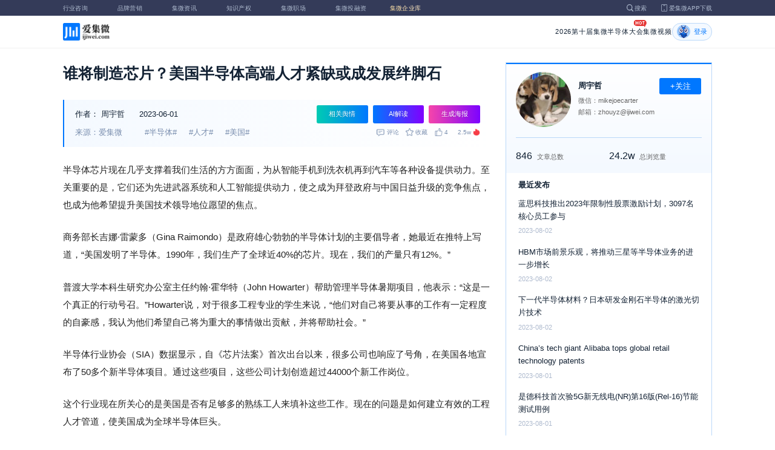

--- FILE ---
content_type: text/html; charset=utf-8
request_url: https://m.laoyaoba.com/n/863696
body_size: 14119
content:
<!DOCTYPE html>
<html>
  <head>
    <meta charset="utf-8" />
    <meta http-equiv="X-UA-Compatible" content="IE=edge,chrome=1" />
    <meta
      name="viewport"
      content="width=device-width, initial-scale=1, maximum-scale=1, user-scalable=no"
    />
    <!-- <meta http-equiv="Content-Security-Policy" content="upgrade-insecure-requests"> -->
    
    <meta name="baidu-site-verification" content="code-lsJi0ewBwW" />
    <link
      rel="shortcut icon"
      href="https://s.laoyaoba.com/favicon.ico"
      type="image/x-icon"
    />
    <link rel="icon" href="https://s.laoyaoba.com/favicon.ico" />
    <title>谁将制造芯片？美国半导体高端人才紧缺或成发展绊脚石</title>
    

          <link rel="stylesheet" href="/styles/mediaarticle.bf725.css" media="screen and (orientation: portrait)">
          <link rel="stylesheet" href="/styles/mediaarticle.bf725.css" media="screen and (orientation: landscape)">
        
<meta name="keywords" content="半导体,人才,美国" />
<meta name="description" content="美国半导体行业人才短缺，需要大力发展人才库，由于本土人才不足，需要引进他国优秀人才，其中，移民问题是解决方案的重要重要组成部分，" />
<meta name="Baiduspider" content="noarchive" />
<link
	rel="stylesheet"
	href="https://cdn.ijiwei.com/element-ui/v2.14.0/theme-chalk/index.min.css"
/>
<link rel="stylesheet" href="https://cdn.ijiwei.com/KaTeX/katex.min.css" />

    <script src="https://cdn.ijiwei.com/jquery/3.6.0/jquery.min.js"></script>
  </head>

  <body style="-webkit-overflow-scrolling: touch">
      

          <link rel="stylesheet" href="/styles/headermax.b9348.css" media="screen and (orientation: portrait)">
          <link rel="stylesheet" href="/styles/headermax.b9348.css" media="screen and (orientation: landscape)">
        
 
<div id="header-root"></div>
 
<script>
	(function flexible(window, document) {
		function resetFontSize() {
			let size = 0;
			size = (document.documentElement.clientWidth / 1920) * 16;
			document.documentElement.style.fontSize = (size <= 14 ? 13 : size) + 'px';
		}

		resetFontSize();
		window.addEventListener('pageshow', resetFontSize);
		window.addEventListener('resize', resetFontSize);
	})(window, document);
</script>
<script src="https://cdn.ijiwei.com/axios/v0.27.2/axios.min.js"></script>
<script src="https://cdn.ijiwei.com/react/v18.2.0/react.production.min.js"></script>
<script src="https://cdn.ijiwei.com/react/v18.2.0/react-dom.production.min.js"></script>
<script src="/scripts/headermax.b9348.bundule.js"></script>

 
<main class="main">
	<article class="article flex-row-left">
		<div class="list-left">
			<h1 class="media-title">谁将制造芯片？美国半导体高端人才紧缺或成发展绊脚石</h1>
			<div class="media-info-bg">
				<div class="media-info flex-row-space">
					<div class="author-info flex-1">
						<span>作者：</span>
						<a
							href="/home/#/author?id=5215911"
							target="_blank"
							title="周宇哲"
							class="author-item"
							>周宇哲</a
						>
						
						<span class="published-time">
							2023-06-01
						</span>
					</div>
					<section class="operator-btn">
						
						<a
							class="opinion-button btn-style-1"
							name="opinion-entry"
							id="opinion-button"
							title="舆情跳转入口"
							href="/jwopinion?tagwords=%E5%8D%8A%E5%AF%BC%E4%BD%93"
							target="_blank"
						>
							相关舆情
						</a>
						
						<a
							class="media-info-ai-entry btn-style-1"
							name="ai-entry"
							title="AI解读"
							data-type="2"
							target="_blank"
						>
							AI解读
						</a>
						 
						<a
							class="media-info-article-poster btn-style-1"
							name="article-share-entry"
							id="generate-article-poster"
							title="生成海报"
							target="_blank"
						>
							生成海报
						</a>
						
					</section>
				</div>
				<div class="media-info flex-row-space">
					<div class="media-source">
						
						<span>来源：爱集微</span>
						  
						<span class="media-tag-item">#半导体#</span>
						
						<span class="media-tag-item">#人才#</span>
						
						<span class="media-tag-item">#美国#</span>
						 
					</div>
					
					<div
						id="action-bar"
						class="flex-row-left media-info-num action-bar shrink-0"
					>
						
						<button class="button" name="comment" title="评论">
							<img src="https://s.laoyaoba.com/jiwei/web/mes-icon.png" alt="" />
							<span>评论</span>
						</button>
						
						<button class="button" name="collect" title="收藏">
							<img src="https://s.laoyaoba.com/jiwei/web/sc-icon.png" alt="" />
							<span>收藏</span>
						</button>
						<button class="button" name="like" title="点赞">
							<img src="https://s.laoyaoba.com/jiwei/web/zan-icon.png" alt="" />
							<span>点赞</span>
						</button>
					</div>
					
					<div class="hot flex-row-center author-read">
						<span class="hot-color">2.5w</span>
    <img class="node-list-look"  src="https://s.laoyaoba.com/node-media-hot.png" />
					</div>
				</div>
			</div>

			  
			<article class="media-article">
				   
				<div class="media-article-content">
					<p>半导体芯片现在几乎支撑着我们生活的方方面面，为从智能手机到洗衣机再到汽车等各种设备提供动力。至关重要的是，它们还为先进武器系统和人工智能提供动力，使之成为拜登政府与中国日益升级的竞争焦点，也成为他希望提升美国技术领导地位愿望的焦点。</p>
<p>商务部长吉娜·雷蒙多（Gina Raimondo）是政府雄心勃勃的半导体计划的主要倡导者，她最近在推特上写道，“美国发明了半导体。1990年，我们生产了全球近40%的芯片。现在，我们的产量只有12%。”</p>
<p>普渡大学本科生研究办公室主任约翰·霍华特（John Howarter）帮助管理半导体暑期项目，他表示：“这是一个真正的行动号召。”Howarter说，对于很多工程专业的学生来说，“他们对自己将要从事的工作有一定程度的自豪感，我认为他们希望自己将为重大的事情做出贡献，并将帮助社会。”</p>
<p>半导体行业协会（SIA）数据显示，自《芯片法案》首次出台以来，很多公司也响应了号角，在美国各地宣布了50多个新半导体项目。通过这些项目，这些公司计划创造超过44000个新工作岗位。</p>
<p>这个行业现在所关心的是美国是否有足够多的熟练工人来填补这些工作。现在的问题是如何建立有效的工程人才管道，使美国成为全球半导体巨头。</p>
<p>谈到芯片行业，就不能不提到一家位于中国台湾的公司：台积电（TSMC)。该公司占全球半导体生产市场的一半多，制造了92%的最先进芯片。</p>
<p>《芯片法案》通过几个月后，该公司宣布了其最新的大规模扩张计划，地点在亚利桑那州的凤凰城，除了2020年宣布修建的另一家工厂外，该公司还将在那里建造一家新工厂——用半导体的话说就是晶圆厂。这家中国台湾公司把最初的投资增加了两倍多，达到400亿美元，并表示这两个工厂将创造4500个直接就业机会。</p>
<p>但其中数百个工作岗位最初将由该公司从总部乘坐包机前来的工程师和被派往中国台湾接受培训的美国工程师填补，突显出美国技术人才的缺乏。</p>
<p>美国科学家联合会负责新兴技术和国家安全的副主任迪瓦扬什·考什克（Divyansh Kaushik）说：“如果想把制造业带回美国……必须要掌握半导体技术，你必须有知道如何操作晶圆厂和建造晶圆厂的人员，因为每个晶圆厂都是针对芯片的。很难掌握这种技术。”</p>
<p><strong>麦肯锡估计，到</strong><strong>2030</strong><strong>年，美国各行业工程师人数将减少</strong><strong>30</strong><strong>万，技术人员人数将减少</strong><strong>9</strong><strong>万。</strong></p>
<p>麦肯锡估计，到2030年，美国各行业工程师人数将减少30万，技术人员人数将减少9万。但信息技术和创新基金会（ITIF）上个月的另一份报告表明，尽管半导体对世界来说比以往任何时候都更重要，但过去20年里，美国获得电子工程学位的毕业生比例大幅下降，而电子工程学位学位对于许多半导体工作来说必不可少的。德勤预计，未来几年，美国芯片行业将面临7万至9万名员工的短缺。</p>
<p>考什克说：“你可以在厨房里拥有所有花哨的设备，最好的器具、厨房刀具或其他任何东西，但最终，如果没有最好的厨师，人们将无法利用你所做的所有投资。最好的厨师供不应求。”</p>
<p>“如果我们不投资美国的制造业劳动力，那么我们花多少钱都不重要，我们是不会成功,”雷蒙多今年早些时候在乔治城大学演讲中表示，“如果我们要应对劳动力挑战，我们既需要对自己诚实，也需要创造性地提出解决方案。”</p>
<p>目前已经取得了一些进展。台积电、英特尔和美光科技等芯片制造商正与亚利桑那州和纽约州当地的社区学院开展合作。这些地方的芯片制造商正斥资数百亿美元建设新晶圆厂，预计将总共创造近2万个就业机会。这些项目主要针对所需半导体员工中的最大部分：在工厂车间工作的技术人员。培训这些技术人员通常需要更短的时间，证书课程或两年制副学士学位可以为他们提供足够的基础。公司和行业协会也在开展其他活动，例如为退伍军人提供再培训项目。</p>
<p>“退伍军人是高素质、非常可靠的劳动力，”半导体行业协会SEMI首席执行官Ajit Manocha表示，“这只能解决部分问题，但是是解决方案的重要组成部分。”</p>
<p>大型院校也在大力发展人才输送渠道。普渡大学今年早些时候任命了马克•伦德斯特罗姆（Mark Lundstrom）为“首席半导体官”，他很确定自己是美国唯一一个拥有这一头衔的人。普渡大学的半导体计划，包括专门针对该行业的本科和研究生学位，大约在一年前启动的，Lundstrom表示，“在我们真正确定《芯片法案》通过之前，我们觉得不能等待。”</p>
<p>但显而易见，它是美国最令人担忧的政治问题之一：<strong>移民</strong>。</p>
<p>随着与中国的科技竞争加剧，建立一支完全由国内劳动力组成的队伍需要时间，而华盛顿可能没有这样的时间。虽然为芯片工厂培养美国人才正在如火如荼地进行，但人们几乎普遍认识到，这还不够。美国不仅需要迅速培养新的工程师，还需要让来到这里的人更容易留下来。</p>
<p>自20世纪80年代以来，美国STEM教育一直在下降，海外数千个制造业工作岗位的外包加速了这一趋势。美国战略与国际研究中心去年发布的一份报告将美国STEM差距归因于大学学费和时间成本高昂、缺乏必要的高中课程以及缺少这些学科的合格教师。报告称：“虽然在大多数大都市地区，目前有30%的职位空缺是在STEM领域，但平均而言，只有11%的美国人口拥有STEM学位。”</p>
<p>在美国，留学生占高级工程专业的大多数。（这种情况在大学本科及以下学位中并不成立。）ITIF 报告显示，在1997年到2020年间，授予外国公民学士和硕士学位的数量增长了110%，而授予美国公民学士和硕士学位的数量增长了18.2%。</p>
<p><strong>“半导体一直是最依赖国际人才的领域之一，因此这是一个问题。”</strong></p>
<p>半导体公司需要具有硕士和博士学位的工程师数量可能比技术人员所需的要少，但他们对生产过程绝对是必不可少的，而国内的供应甚至更短缺。伦德斯特罗姆说：“在研究生阶段，情况正好相反，国内学生是少数。半导体一直是最依赖国际人才的领域之一，所以这是一个问题。”</p>
<p>大多数外国学生都依赖H-1B签证计划，该计划每年允许6.5万人通过抽签系统进入各行各业，而科技行业使用这一系统比例过高。尽管已经努力来扩大这个蛋糕，包括为STEM项目毕业生提供更长时间的培训签证以及为高级学位持有者提供额外的配额，但这仍然只是沧海一粟，通过绿卡在国家停留超过H-1B签证规定的三年的途径有积压，在许多情况下，积压的时间长达数十年。</p>
<p>多年来，几项体制改革的举措都已成为国会政治斗争的牺牲品，其中包括《芯片法案》早期版本中的一项条款，该条款使在技术或半导体等“关键”行业工作的硕士和博士毕业生更容易获得绿卡，但爱荷华州共和党参议员查克·格拉斯利（Chuck Grassley）阻止了这项条款的通过。</p>
<p>雷蒙多在上个月的一次新闻发布会上也承认了这个问题，并宣布了新的美国国家半导体技术中心。她说：“迫切需要移民改革，但现在没有进行移民改革，我们生活在法律的约束之下。”</p>
<p>美国与中国之间竞争日益激烈，尤其是在半导体领域，这也给劳动力争论带来了新的生存紧迫感。本月早些时候，包括数十名前政府官员在内的70名专家联名致信美国众议院美中战略竞争特别委员会，敦促他们采取更多措施解决STEM移民问题。</p>
<p>这些签署者认为，中国正在“积极”发展自己的 STEM 人才库，其中大部分专注于人工智能和高超音速等关键技术。</p>
<p><strong>“我们有世界上最好的</strong><strong>STEM</strong><strong>人才，美国将很难输。没有它，我们将很难取胜。”</strong></p>
<p>“中国是我国近年来面临的最重要的技术和地缘政治竞争对手，”信中总结道，“我们有世界上最好的STEM人才，美国将很难输。没有它，我们将很难取胜。”</p>
<p>全球半导体人才的争夺甚至在美国盟友和合作伙伴之间也在扩大，欧盟、英国、日本、韩国和印度政府都提出了自己的路线图，来加强他们在全球供应链中的作用。日本上周末主办G-7峰会时，将自己定位为全球芯片供应链中的关键参与者，与普渡和美光签署了协议，并与英国建立了半导体合作伙伴关系。</p>
<p>“中国不需要依赖世界其他国家——他们团队里有很多人，”考什克说，“我们需要世界其他国家的支持。”</p>

				</div>
				  
				<!-- <div class="chat-entry" data-type="1">
					<div class="chat-toolbar">
						<button class="chat-toolbar-item" data-type="1">
							<i class="icon-article"></i>文章推荐
						</button>
						<button class="chat-toolbar-item" data-type="2">
							<i class="icon-summary"></i>智能摘要
						</button>
						<button class="chat-toolbar-item" data-type="3">
							<i class="icon-furtherread"></i>延伸阅读
						</button>
						<button class="chat-toolbar-item" data-type="4">
							<i class="icon-consult"></i>聊天咨询
						</button>
					</div>
				</div> -->
				
				<!-- <img
					id="cplib-ad-pc"
					class="w-full cursor-pointer"
					src="https://s.laoyaoba.com/cplib/cplib-ad-pc.jpg"
					onclick="window.open('/company')"
					data-dc-page_name="集微网资讯详情"
					data-dc-target="广告"
					data-dc-event="click"
					data-dcparams-title="企业洞察"
					data-dcparams-description="企业洞察"
					data-dcparams-position="PC/资讯详情页文章底-编号无"
					alt=""
				/> -->
				  
				<img
					id="vip-ad-pc"
					class="w-full cursor-pointer"
					src="https://s.laoyaoba.com/vip-ad-pc.jpg"
					onclick="window.open('/jwvip?source=zixunAd')"
					data-dc-page_name="集微网资讯详情"
					data-dc-target="广告"
					data-dc-event="click"
					data-dcparams-title="VIP"
					data-dcparams-description="VIP"
					data-dcparams-position="PC/资讯详情页文章底-编号无"
					alt=""
				/>

				  
			</article>

			<div class="media-info-bg flex-row-space">
				<div class="media-info flex-1">
					<div class="author-info">
						<span>责编：</span>
						<span>武守哲</span>
					</div>
					<div class="media-source">
						
						<span>来源：爱集微</span>
						  
						<span class="media-tag-item">#半导体#</span>
						
						<span class="media-tag-item">#人才#</span>
						
						<span class="media-tag-item">#美国#</span>
						 
					</div>
				</div>
				<div id="action-button" class="flex-row-left author-info-btn">
					<button
						class="rounded-button flex-row-center"
						name="collect"
						alt="收藏"
					>
						<img
							class="icon-collect"
							src="https://s.laoyaoba.com/jiwei/web/sc-blue-icon.png"
							alt=""
						/><span>收藏</span>
					</button>
					<button class="rounded-button flex-row-center" name="like" alt="点赞">
						<img
							class="icon-like"
							src="https://s.laoyaoba.com/jiwei/web/zan-blue-icon.png"
							alt=""
						/><span>点赞</span>
					</button>
				</div>
			</div>
			
			<div class="share-bar">
				<span>分享至：</span>
				<button id="wxshare" class="wxshare item">
					<img
						class="wx"
						src="https://s.laoyaoba.com/jiwei/web/node-media-article-wx.png"
						alt
					/>

					<div class="share-plane-box">
						<div class="share-plane" id="wxshareplane">
							<p>微信扫一扫分享</p>
							<div id="article-qrcode" class="qrcode"></div>
						</div>
					</div>
				</button>
				<button id="wbshare" class="item">
					<img
						class="wb"
						src="https://s.laoyaoba.com/jiwei/web/node-media-article-wb.png"
						alt
					/>
				</button>
				<button id="qqshare" class="item">
					<img
						class="qq"
						src="https://s.laoyaoba.com/jiwei/web/node-media-article-qq.png"
						alt
					/>
				</button>
				<button id="inshare" class="item">
					<img
						class="in"
						src="https://s.laoyaoba.com/jiwei/web/node-media-article-in.png"
						alt
					/>
				</button>
			</div>
			

			<div class="media-text-end">
				<div>THE END</div>
				
				<p>*此内容为集微网原创，著作权归集微网所有，爱集微，爱原创</p>
				
			</div>
			<!-- 相关推荐 -->
			
			<div class="recommend">
				<h5 class="section-title">相关推荐</h5>
				<ul class="flex-row-left list">
					
					<li>
						<a href="/n/976451" target="_blank">
							<div class="img-box img-hover-scale">
								<img
									src="http://s.laoyaoba.com/jwImg/469525477653.8291.jpg?insert-from=gallery"
									onerror="onerror=null;src='https://s.laoyaoba.com/node-def_bg.png'"
									alt=""
								/>
							</div>
							<p class="ell_two title">
								【IPO一线】证监会同意大普微创业板IPO注册申请
							</p>
						</a>
					</li>
					
					<li>
						<a href="/n/976412" target="_blank">
							<div class="img-box img-hover-scale">
								<img
									src="http://s.laoyaoba.com/jwImg/574639069444.0798.jpg?insert-from=gallery"
									onerror="onerror=null;src='https://s.laoyaoba.com/node-def_bg.png'"
									alt=""
								/>
							</div>
							<p class="ell_two title">
								季丰电子重启IPO辅导 更换券商再冲资本市场
							</p>
						</a>
					</li>
					
					<li>
						<a href="/n/976405" target="_blank">
							<div class="img-box img-hover-scale">
								<img
									src="http://s.laoyaoba.com/jwImg/574639069444.0798.jpg?insert-from=gallery"
									onerror="onerror=null;src='https://s.laoyaoba.com/node-def_bg.png'"
									alt=""
								/>
							</div>
							<p class="ell_two title">
								上海羲禾科技启动IPO辅导 专注硅基光电集成芯片领域
							</p>
						</a>
					</li>
					
					<li>
						<a href="/n/976246" target="_blank">
							<div class="img-box img-hover-scale">
								<img
									src="http://s.laoyaoba.com/jwImg/1539881024761.6587.jpg?insert-from=gallery"
									onerror="onerror=null;src='https://s.laoyaoba.com/node-def_bg.png'"
									alt=""
								/>
							</div>
							<p class="ell_two title">
								粤芯半导体四期启动，项目总投资约252亿元
							</p>
						</a>
					</li>
					
					<li>
						<a href="/n/975247" target="_blank">
							<div class="img-box img-hover-scale">
								<img
									src="http://s.laoyaoba.com/jwImg/725047005265.9031.jpg"
									onerror="onerror=null;src='https://s.laoyaoba.com/node-def_bg.png'"
									alt=""
								/>
							</div>
							<p class="ell_two title">
								【一周数据看点】2025中国智能手机出货2.85亿台，华为、苹果、vivo位列前三；2025年全球半导体市场规模达7930亿美元，前5强洗牌；2026年DRAM总产能达1800万片，Q1价格将上涨60%……
							</p>
						</a>
					</li>
					
					<li>
						<a href="/n/975227" target="_blank">
							<div class="img-box img-hover-scale">
								<img
									src="http://s.laoyaoba.com/jwImg/574639069444.0798.jpg?insert-from=gallery"
									onerror="onerror=null;src='https://s.laoyaoba.com/node-def_bg.png'"
									alt=""
								/>
							</div>
							<p class="ell_two title">
								半导体设备厂商中科仪北交所IPO成功过会
							</p>
						</a>
					</li>
					
				</ul>
			</div>
			
			<!-- end 相关推荐 -->
			<!-- 评论 -->
			
			<section id="comment" class="remark">
				<div id="mediacomment"></div>
			</section>
			
			<!-- end 评论 -->
		</div>

		<div class="list-right">
			<!-- 作者信息 user_info -->
			<section class="author">
				<div class="author-head">
					<button
						id="btn-follow"
						data-id="5215911"
						data-follow="2"
						class="btn-follow "
					>
						+关注
					</button>
					<div class="flex-row-left">
						<img
							class="head-img"
							src="http://s.laoyaoba.com/jwImg/avatar/2022/08/29/1661757710398420220829152147?imageView2/2/w/90/h/90"
							onerror="onerror=null;src='https://s.laoyaoba.com/node-def_head.png'"
							alt
						/>
						<div class="head-text flex-column-center">
							<div class="name">周宇哲</div>
							<p>微信：mikejoecarter</p>
							<p>邮箱：zhouyz@ijiwei.com</p>
						</div>
					</div>
					<p class="head-intro"></p>
					<hr class="divider" />
					<div class="head-num">
						<div class="head-num-item">
							<span class="num"
								>846</span
							><span class="label">文章总数</span>
						</div>
						<div class="head-num-item">
							<span class="num"
								>24.2w</span
							><span class="label">总浏览量</span>
						</div>
					</div>
				</div>
				<div class="head-list">
					<div class="head-list-title">最近发布</div>
					<ul class="hot-list">
						
						<li class="noline">
							<a href="/n/871538" target="_blank">
								<p class="text-hover ell_two">
									蓝思科技推出2023年限制性股票激励计划，3097名核心员工参与
								</p>
								<p class="time">2023-08-02</p>
							</a>
						</li>
						
						<li class="noline">
							<a href="/n/871459" target="_blank">
								<p class="text-hover ell_two">
									HBM市场前景乐观，将推动三星等半导体业务的进一步增长
								</p>
								<p class="time">2023-08-02</p>
							</a>
						</li>
						
						<li class="noline">
							<a href="/n/871414" target="_blank">
								<p class="text-hover ell_two">
									下一代半导体材料？日本研发金刚石半导体的激光切片技术
								</p>
								<p class="time">2023-08-02</p>
							</a>
						</li>
						
						<li class="noline">
							<a href="/n/871330" target="_blank">
								<p class="text-hover ell_two">
									China’s tech giant Alibaba tops global retail technology patents
								</p>
								<p class="time">2023-08-01</p>
							</a>
						</li>
						
						<li class="noline">
							<a href="/n/871327" target="_blank">
								<p class="text-hover ell_two">
									是德科技首次验5G新无线电(NR)第16版(Rel-16)节能测试用例
								</p>
								<p class="time">2023-08-01</p>
							</a>
						</li>
						
					</ul>
					<a href="/home/#/author?id=5215911" target="_blank">
						<button class="head-button-more">获取更多内容</button>
					</a>
				</div>
			</section>
			<!-- 热门文章 最新资讯 -->
			<section class="hot mt40">
				<div class="flex-row-space h5-titlebg">
					<h5 class="modular-title">最新资讯</h5>
				</div>
				<ul class="hot-list">
					
					<li>
						<a href="/n/976560" target="_blank">
							<p class="text-hover ell_two">
								思特威2025年业绩预告亮眼：归母净利润预增149%到162%
							</p>
							<p class="time">1小时前</p>
						</a>
					</li>
					
					<li>
						<a href="/n/975425" target="_blank">
							<p class="text-hover ell_two">
								中茵微电子“一种计算符合条件的器件数量的方法及系统”专利获授权
							</p>
							<p class="time">2小时前</p>
						</a>
					</li>
					
					<li>
						<a href="/n/975427" target="_blank">
							<p class="text-hover ell_two">
								VIVO“上行传输方法、设备及可读存储介质”专利获授权
							</p>
							<p class="time">2小时前</p>
						</a>
					</li>
					
					<li>
						<a href="/n/975437" target="_blank">
							<p class="text-hover ell_two">
								诺思微系统“设置有插入结构与温补层的体声波谐振器、滤波器和电子设备”专利获授权
							</p>
							<p class="time">2小时前</p>
						</a>
					</li>
					
					<li>
						<a href="/n/976515" target="_blank">
							<p class="text-hover ell_two">
								破解专利围剿：卓胜微的主动防御与生态构建
							</p>
							<p class="time">2小时前</p>
						</a>
					</li>
					
					<li>
						<a href="/n/976530" target="_blank">
							<p class="text-hover ell_two">
								高通战略入股！龙旗科技港股IPO获产业龙头加持，终端侧AI生态建设再提速
							</p>
							<p class="time">2小时前</p>
						</a>
					</li>
					
				</ul>
			</section>
			<!-- 广告 -->
			<section class="ad mt40">
				<div id="apply"></div>
			</section>
		</div>
	</article>
</main>



<div id="pdf-shadow" class="pdf-shadow">
	<img
		class="pdf-close"
		src="https://s.laoyaoba.com/jiweiwang/x.png"
		alt="关闭"
	/>
	<div id="pdf-container" class="pdf-container">
		<img
			class="loading"
			src="https://s.laoyaoba.com/jiweiwang/loading.png"
			alt="加载"
		/>
		<p>PDF 加载中...</p>
	</div>
</div>
<div id="react-root" style="z-index: 9999; overflow-y: auto"></div>
<script src="https://cdn.ijiwei.com/qrcode/qrcode.min.js"></script>
<script src="https://cdn.ijiwei.com/pdfobject/v2.2.7/pdfobject.min.js"></script>
<script src="https://cdn.ijiwei.com/react/v18.2.0/react.production.min.js"></script>
<script src="https://cdn.ijiwei.com/react/v18.2.0/react-dom.production.min.js"></script>

<script>
	var webname = 'Chrome';
	var NODE_ENV = 'production';
	var news_id_swig = '863696';

	var simpledata = {"is_comment":0,"is_liked":0,"is_follow":2,"is_lock":false,"detail_list":[""],"news_id":863696,"view_num":25947,"like_num":4,"collect_num":0,"comment_num":0};
	var article_data = {"news_id":863696,"category_id":2,"sub_category_id":0,"user_id":5215911,"author2":0,"promulgator_id":999999999,"source_author":5215911,"news_type":1,"news_title":"谁将制造芯片？美国半导体高端人才紧缺或成发展绊脚石","subtitle":"谁将制造芯片？美国半导体高端人才紧缺或成发展绊脚石","intro":"美国半导体行业人才短缺，需要大力发展人才库，由于本土人才不足，需要引进他国优秀人才，其中，移民问题是解决方案的重要重要组成部分，","published_time":"20230601174913","last_comment_time":0,"view_num":25946,"like_num":4,"unlike_num":0,"comment_num":0,"collect_num":0,"news_top":0,"news_essence":3,"allow_comment":1,"cover":"http://s.laoyaoba.com/jwImg/659995303400.45851385461343797.525.jpg?imageView2/2/w/900","status":5,"update_time":"20260122072747","create_time":"20230601174912","news_source":1,"reprint_source":"","real_source":"","name_source":"","info_source":"","is_extra_link":0,"extra_link":"","search_tags":"半导体,人才,美国","published_id":5193544,"micro_time":168561295229991140,"refresh_time":168561295311207200,"is_rss":1,"is_wx":1,"is_project":0,"project_id":0,"project_category_id":0,"video_info":null,"has_tts":0,"show_audio":0,"audio_info":null,"is_vip":0,"vip_view_num":3029,"language_type":1,"seo_intro":"美国半导体行业人才短缺，需要大力发展人才库，由于本土人才不足，需要引进他国优秀人才，其中，移民问题是解决方案的重要重要组成部分，","seo_keywords":"半导体,人才,美国","show_author":0,"price":0,"is_focus":0,"focus_time":0,"category_top":0,"subcategory_top":0,"tag_list":[{"id":1377177,"tag_name":"半导体"},{"id":1377178,"tag_name":"人才"},{"id":1377179,"tag_name":"美国"}],"category_list":[{"category_id":2,"category_name":"IC"}],"category_name":"IC","news_images":{"news_id":863696,"attachment_content":"[]"},"copyright":"*此内容为集微网原创，著作权归集微网所有，爱集微，爱原创","detail_list":["<p>半导体芯片现在几乎支撑着我们生活的方方面面，为从智能手机到洗衣机再到汽车等各种设备提供动力。至关重要的是，它们还为先进武器系统和人工智能提供动力，使之成为拜登政府与中国日益升级的竞争焦点，也成为他希望提升美国技术领导地位愿望的焦点。</p>\n<p>商务部长吉娜·雷蒙多（Gina Raimondo）是政府雄心勃勃的半导体计划的主要倡导者，她最近在推特上写道，“美国发明了半导体。1990年，我们生产了全球近40%的芯片。现在，我们的产量只有12%。”</p>\n<p>普渡大学本科生研究办公室主任约翰·霍华特（John Howarter）帮助管理半导体暑期项目，他表示：“这是一个真正的行动号召。”Howarter说，对于很多工程专业的学生来说，“他们对自己将要从事的工作有一定程度的自豪感，我认为他们希望自己将为重大的事情做出贡献，并将帮助社会。”</p>\n<p>半导体行业协会（SIA）数据显示，自《芯片法案》首次出台以来，很多公司也响应了号角，在美国各地宣布了50多个新半导体项目。通过这些项目，这些公司计划创造超过44000个新工作岗位。</p>\n<p>这个行业现在所关心的是美国是否有足够多的熟练工人来填补这些工作。现在的问题是如何建立有效的工程人才管道，使美国成为全球半导体巨头。</p>\n<p>谈到芯片行业，就不能不提到一家位于中国台湾的公司：台积电（TSMC)。该公司占全球半导体生产市场的一半多，制造了92%的最先进芯片。</p>\n<p>《芯片法案》通过几个月后，该公司宣布了其最新的大规模扩张计划，地点在亚利桑那州的凤凰城，除了2020年宣布修建的另一家工厂外，该公司还将在那里建造一家新工厂——用半导体的话说就是晶圆厂。这家中国台湾公司把最初的投资增加了两倍多，达到400亿美元，并表示这两个工厂将创造4500个直接就业机会。</p>\n<p>但其中数百个工作岗位最初将由该公司从总部乘坐包机前来的工程师和被派往中国台湾接受培训的美国工程师填补，突显出美国技术人才的缺乏。</p>\n<p>美国科学家联合会负责新兴技术和国家安全的副主任迪瓦扬什·考什克（Divyansh Kaushik）说：“如果想把制造业带回美国……必须要掌握半导体技术，你必须有知道如何操作晶圆厂和建造晶圆厂的人员，因为每个晶圆厂都是针对芯片的。很难掌握这种技术。”</p>\n<p><strong>麦肯锡估计，到</strong><strong>2030</strong><strong>年，美国各行业工程师人数将减少</strong><strong>30</strong><strong>万，技术人员人数将减少</strong><strong>9</strong><strong>万。</strong></p>\n<p>麦肯锡估计，到2030年，美国各行业工程师人数将减少30万，技术人员人数将减少9万。但信息技术和创新基金会（ITIF）上个月的另一份报告表明，尽管半导体对世界来说比以往任何时候都更重要，但过去20年里，美国获得电子工程学位的毕业生比例大幅下降，而电子工程学位学位对于许多半导体工作来说必不可少的。德勤预计，未来几年，美国芯片行业将面临7万至9万名员工的短缺。</p>\n<p>考什克说：“你可以在厨房里拥有所有花哨的设备，最好的器具、厨房刀具或其他任何东西，但最终，如果没有最好的厨师，人们将无法利用你所做的所有投资。最好的厨师供不应求。”</p>\n<p>“如果我们不投资美国的制造业劳动力，那么我们花多少钱都不重要，我们是不会成功,”雷蒙多今年早些时候在乔治城大学演讲中表示，“如果我们要应对劳动力挑战，我们既需要对自己诚实，也需要创造性地提出解决方案。”</p>\n<p>目前已经取得了一些进展。台积电、英特尔和美光科技等芯片制造商正与亚利桑那州和纽约州当地的社区学院开展合作。这些地方的芯片制造商正斥资数百亿美元建设新晶圆厂，预计将总共创造近2万个就业机会。这些项目主要针对所需半导体员工中的最大部分：在工厂车间工作的技术人员。培训这些技术人员通常需要更短的时间，证书课程或两年制副学士学位可以为他们提供足够的基础。公司和行业协会也在开展其他活动，例如为退伍军人提供再培训项目。</p>\n<p>“退伍军人是高素质、非常可靠的劳动力，”半导体行业协会SEMI首席执行官Ajit Manocha表示，“这只能解决部分问题，但是是解决方案的重要组成部分。”</p>\n<p>大型院校也在大力发展人才输送渠道。普渡大学今年早些时候任命了马克•伦德斯特罗姆（Mark Lundstrom）为“首席半导体官”，他很确定自己是美国唯一一个拥有这一头衔的人。普渡大学的半导体计划，包括专门针对该行业的本科和研究生学位，大约在一年前启动的，Lundstrom表示，“在我们真正确定《芯片法案》通过之前，我们觉得不能等待。”</p>\n<p>但显而易见，它是美国最令人担忧的政治问题之一：<strong>移民</strong>。</p>\n<p>随着与中国的科技竞争加剧，建立一支完全由国内劳动力组成的队伍需要时间，而华盛顿可能没有这样的时间。虽然为芯片工厂培养美国人才正在如火如荼地进行，但人们几乎普遍认识到，这还不够。美国不仅需要迅速培养新的工程师，还需要让来到这里的人更容易留下来。</p>\n<p>自20世纪80年代以来，美国STEM教育一直在下降，海外数千个制造业工作岗位的外包加速了这一趋势。美国战略与国际研究中心去年发布的一份报告将美国STEM差距归因于大学学费和时间成本高昂、缺乏必要的高中课程以及缺少这些学科的合格教师。报告称：“虽然在大多数大都市地区，目前有30%的职位空缺是在STEM领域，但平均而言，只有11%的美国人口拥有STEM学位。”</p>\n<p>在美国，留学生占高级工程专业的大多数。（这种情况在大学本科及以下学位中并不成立。）ITIF 报告显示，在1997年到2020年间，授予外国公民学士和硕士学位的数量增长了110%，而授予美国公民学士和硕士学位的数量增长了18.2%。</p>\n<p><strong>“半导体一直是最依赖国际人才的领域之一，因此这是一个问题。”</strong></p>\n<p>半导体公司需要具有硕士和博士学位的工程师数量可能比技术人员所需的要少，但他们对生产过程绝对是必不可少的，而国内的供应甚至更短缺。伦德斯特罗姆说：“在研究生阶段，情况正好相反，国内学生是少数。半导体一直是最依赖国际人才的领域之一，所以这是一个问题。”</p>\n<p>大多数外国学生都依赖H-1B签证计划，该计划每年允许6.5万人通过抽签系统进入各行各业，而科技行业使用这一系统比例过高。尽管已经努力来扩大这个蛋糕，包括为STEM项目毕业生提供更长时间的培训签证以及为高级学位持有者提供额外的配额，但这仍然只是沧海一粟，通过绿卡在国家停留超过H-1B签证规定的三年的途径有积压，在许多情况下，积压的时间长达数十年。</p>\n<p>多年来，几项体制改革的举措都已成为国会政治斗争的牺牲品，其中包括《芯片法案》早期版本中的一项条款，该条款使在技术或半导体等“关键”行业工作的硕士和博士毕业生更容易获得绿卡，但爱荷华州共和党参议员查克·格拉斯利（Chuck Grassley）阻止了这项条款的通过。</p>\n<p>雷蒙多在上个月的一次新闻发布会上也承认了这个问题，并宣布了新的美国国家半导体技术中心。她说：“迫切需要移民改革，但现在没有进行移民改革，我们生活在法律的约束之下。”</p>\n<p>美国与中国之间竞争日益激烈，尤其是在半导体领域，这也给劳动力争论带来了新的生存紧迫感。本月早些时候，包括数十名前政府官员在内的70名专家联名致信美国众议院美中战略竞争特别委员会，敦促他们采取更多措施解决STEM移民问题。</p>\n<p>这些签署者认为，中国正在“积极”发展自己的 STEM 人才库，其中大部分专注于人工智能和高超音速等关键技术。</p>\n<p><strong>“我们有世界上最好的</strong><strong>STEM</strong><strong>人才，美国将很难输。没有它，我们将很难取胜。”</strong></p>\n<p>“中国是我国近年来面临的最重要的技术和地缘政治竞争对手，”信中总结道，“我们有世界上最好的STEM人才，美国将很难输。没有它，我们将很难取胜。”</p>\n<p>全球半导体人才的争夺甚至在美国盟友和合作伙伴之间也在扩大，欧盟、英国、日本、韩国和印度政府都提出了自己的路线图，来加强他们在全球供应链中的作用。日本上周末主办G-7峰会时，将自己定位为全球芯片供应链中的关键参与者，与普渡和美光签署了协议，并与英国建立了半导体合作伙伴关系。</p>\n<p>“中国不需要依赖世界其他国家——他们团队里有很多人，”考什克说，“我们需要世界其他国家的支持。”</p>\n"],"is_wx_follow":1,"wx_info":{"app_id":"wx5ce45ed870499c32","wechat_id":"gh_ac1555ec79c8","path":"pages/serviceaccount/code"},"is_lock":true,"user_is_vip":false,"user_exists_vip":true,"user_is_login":0,"pdf_info":{"pdf_name":""},"project_info":{},"special_list":[],"special_config":{},"total_view_num":0,"project_category_list":[],"is_follow":2,"is_comment":0,"user_info":{"user_name":"周宇哲","user_id":5215911,"avatar":"http://s.laoyaoba.com/jwImg/avatar/2022/08/29/1661757710398420220829152147?imageView2/2/w/90/h/90","intro":"","email":"zhouyz@ijiwei.com","weixin":"mikejoecarter","is_follow":2,"view_total":242122,"news_total":846},"published_info":{"nickname":"武守哲","id":5193544,"avatar":"http://s.laoyaoba.com/jwImg/avatar/2020/08/04/15965299368819.png?imageView2/2/w/90/h/90","intro":""},"promulgator_info":{"avatar":""},"detail_length":3236,"author2_info":{},"is_liked":0,"unique_code":"260126901764370201","is_buy":false,"share_url":"https://www.laoyaoba.com/html/share/news?source=pc&news_id=863696","is_share":true,"is_attention":2,"is_stock":0};

	var user_info = {"user_name":"周宇哲","user_id":5215911,"avatar":"http://s.laoyaoba.com/jwImg/avatar/2022/08/29/1661757710398420220829152147?imageView2/2/w/90/h/90","intro":"","email":"zhouyz@ijiwei.com","weixin":"mikejoecarter","is_follow":2,"view_total":242122,"news_total":846};
	var token = '';
	var is_vip_news = 0;

	/**
	 * IE图片问题
	 */
	function IEVersion() {
		var userAgent = navigator.userAgent; //取得浏览器的userAgent字符串
		var isIE =
			userAgent.indexOf('compatible') > -1 && userAgent.indexOf('MSIE') > -1; //判断是否IE<11浏览器
		var isIE11 =
			userAgent.indexOf('Trident') > -1 && userAgent.indexOf('rv:11.0') > -1;
		if (isIE) {
			var reIE = new RegExp('MSIE (\\d+\\.\\d+);');
			reIE.test(userAgent);
			var fIEVersion = parseFloat(RegExp['$1']);
			if (fIEVersion == 7) {
				return 7;
			} else if (fIEVersion == 8) {
				return 8;
			} else if (fIEVersion == 9) {
				return 9;
			} else if (fIEVersion == 10) {
				return 10;
			} else {
				return 6; //IE版本<=7
			}
		} else if (isIE11) {
			return 11; //IE11
		} else {
			return -1; //不是ie浏览器
		}
	}
	function IEImage() {
		try {
			if (IEVersion() != -1) {
				var article = document.querySelector('.media-article');
				var p = article.getElementsByTagName('p');
				var img = article.getElementsByTagName('img');
				for (var i = 0; i < img.length; i++) {
					img[i].style.maxWidth = article.offsetWidth + 'px';
				}
			}
		} catch (e) {}
	}
	IEImage();
</script>
  
<footer>

 
<div class="footer">
  <section class="top">
    <div class="top-left">
      <a class="top-left-logo" href="/">
        <img src="https://s.laoyaoba.com/node-header-logo1.png" alt="集微logo" />
      </a>
      <!-- <a class="top-left-logo2" href="/">
        <img src="https://s.laoyaoba.com/node-header-logo2.png" alt="集微logo" />
      </a> -->

      <div>
        <a href="/" target="_blank">网站首页</a>
        <a href="/n/729927" target="_blank">版权声明</a>
        <!-- <a href="https://www.laoyaoba.com/html/jiade/jiade" target="_blank">嘉勤官网</a> -->
        <a href="/workplace/#/" target="_blank">集微招聘</a>
        <a href="/n/683318" target="_blank">联系我们</a>
        <a href="/map" target="_blank">网站地图</a>
        <a href="/n/683317" target="_blank">关于我们</a>
        <a href="https://www.laoyaoba.com/static/view/business.html" target="_blank">商务合作</a>
        <a href="https://www.laoyaoba.com/api/rss/hbb" target="_blank">rss订阅</a>
      </div>
    </div>
    <div class="top-right">
      <div class="top-right-info">
        <div>
          <p>联系电话：</p>
          <p>0592-6892326</p>
        </div>
        <div>
          <p>新闻投稿：</p>
          <p>laoyaoba@gmail.com</p>
        </div>
        <div>
          <p>商务合作：</p>
          <p>chenhao@ijiwei.com</p>
        </div>
        <div>
          <p>问题反馈：</p>
          <p>1574400753 (QQ)</p>
        </div>
      </div>
      <div class="top-right-code">
        <div>
          <img
            src="https://s.laoyaoba.com/node-code-wx.png"
            alt="集微官方微信"
          />
          <p>官方微信</p>
        </div>
        <div>
          <img
            src="https://s.laoyaoba.com/node-code-wb.png"
            alt="集微官方微博"
          />
          <p>官方微博</p>
        </div>
        <div>
          <img src="https://s.laoyaoba.com/node-code-app.png" alt="集微app" />
          <p>APP下载</p>
        </div>
      </div>
    </div>

    </section>
    <!-- <ul class="center">
      <p>友情链接：</p>
      <li>
        <p><a href="https://tech.ifeng.com/" target="_blank">凤凰科技</a></p>
      </li>
      <li>
        <p><a href="https://www.leiphone.com/" target="_blank">雷锋网</a></p>
      </li>
      <li>
        <p>
          <a href="https://www.cls.cn/depth?id=1111" target="_blank">财联社</a>
        </p>
      </li>
      <li>
        <p>
          <a href="http://www.eepw.com.cn/" target="_blank">电子产品世界</a>
        </p>
      </li>
      <li>
        <p><a href="https://www.eefocus.com/" target="_blank">与非网</a></p>
      </li>
    </ul> -->
  </article>
  <section class="bottom">
    <p>
      Copyright 2007-2023©<span id="tt"></span>.com™Inc.All rights reserved |
      <a href="https://beian.miit.gov.cn/#/Integrated/index" target="_blank"
        >闽ICP备17032949号</a
      ><span id="ts"></span>
    </p>
    <div>
      <img src="https://s.laoyaoba.com/node-footer-security.png" alt />
      <a
        href="http://www.beian.gov.cn/portal/registerSystemInfo?recordcode=35020502000344"
        target="_blank"
        >闽公网安备 35020502000344号</a
      >
    </div>
  </section>
  <script>
    if (RegExp(/jiweinet/).test(window.location.href)) {
      document.getElementById('ts').innerHTML = '-1';
      document.getElementById('tt').innerHTML = 'JiWeiNet';
    } else if (RegExp(/laoyaoba/).test(window.location.href)) {
      document.getElementById('ts').innerHTML = '';
      document.getElementById('tt').innerHTML = 'IJiWei';
    } else if (RegExp(/ijiwei/).test(window.location.href)) {
      document.getElementById('ts').innerHTML = '-3';
      document.getElementById('tt').innerHTML = 'IJiWei';
    } else {
      document.getElementById('ts').innerHTML = '';
      document.getElementById('tt').innerHTML = 'IJiWei';
    }
  </script>
</div>
 
<script src="/scripts/footer.919a3.bundule.js"></script>

</footer>
 
<script src="https://cdn.ijiwei.com/vue/v2.6.9/vue.min.js"></script>
<script src="https://cdn.ijiwei.com/axios/v0.27.2/axios.min.js"></script>
<script src="https://cdn.ijiwei.com/element-ui/v2.14.0/index.min.js"></script>
<script src="https://static.ijiwei.com/static/js/md5.js"></script>

<script>
	let cover_swig = 'http://s.laoyaoba.com/jwImg/659995303400.45851385461343797.525.jpg?imageView2/2/w/900';
	let news_title_swig = '谁将制造芯片？美国半导体高端人才紧缺或成发展绊脚石';
	let intro_swig = '美国半导体行业人才短缺，需要大力发展人才库，由于本土人才不足，需要引进他国优秀人才，其中，移民问题是解决方案的重要重要组成部分，';
	let like_num_swig = '4';
	let collect_num_swig = '0';
	let allow_comment_swig = '1';
	// window.onload = function () {
	//   if (/windows phone|iphone|android/gi.test(window.navigator.userAgent)) {
	//     window.location.href =
	//       window.location.origin +
	//       `/html/share/news?source=h5&news_id=863696`;
	//   }
	// };
</script>


<script>
	const tailWindStyle = '/styles/tailwindcss.d36c4.css';
</script>

<script src="/scripts/mediaarticle.bf725.bundule.js"></script><script src="/scripts/tailwindcss.d36c4.bundule.js"></script>

<script id="laoyaoba">
	(function () {
		var hm = document.createElement('script');
		hm.src = 'https://hm.baidu.com/hm.js?7a320689f49c65329a61fd46277563ee';
		var s = document.getElementById('laoyaoba');
		s.parentNode.insertBefore(hm, s);
	})();
</script>
<script id="ijiwei">
	(function () {
		var hm = document.createElement('script');
		hm.src = 'https://hm.baidu.com/hm.js?e5f8162d3d8e9cb33d12d6b5d557fa3a';
		var s = document.getElementById('ijiwei');
		s.parentNode.insertBefore(hm, s);
	})();
</script>

  </body>
</html>
